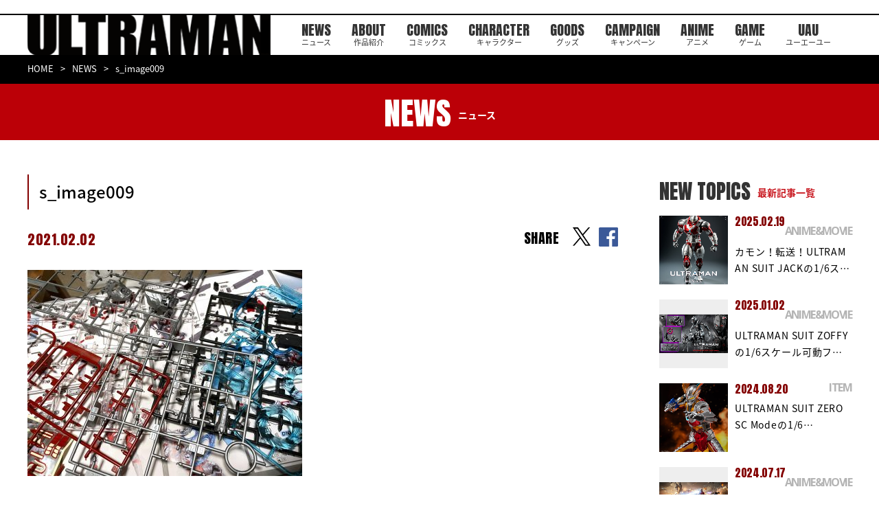

--- FILE ---
content_type: text/plain
request_url: https://www.google-analytics.com/j/collect?v=1&_v=j102&a=1259461811&t=pageview&_s=1&dl=https%3A%2F%2Fheros-ultraman.com%2Fnews%2Fcolumn%2F20210203%2Fpost-757%2Fattachment%2Fs_image009%2F&ul=en-us%40posix&dt=s_image009%20%7C%20ULTRAMAN%E5%85%AC%E5%BC%8F%E3%82%B5%E3%82%A4%E3%83%88&sr=1280x720&vp=1280x720&_u=ICDAgEABAAAAACAAI~&jid=1387689011&gjid=462785225&cid=1233683831.1769564450&tid=UA-55765085-1&_gid=2028484125.1769564451&_slc=1&z=1460673501
body_size: -568
content:
2,cG-0SNQS4CF11